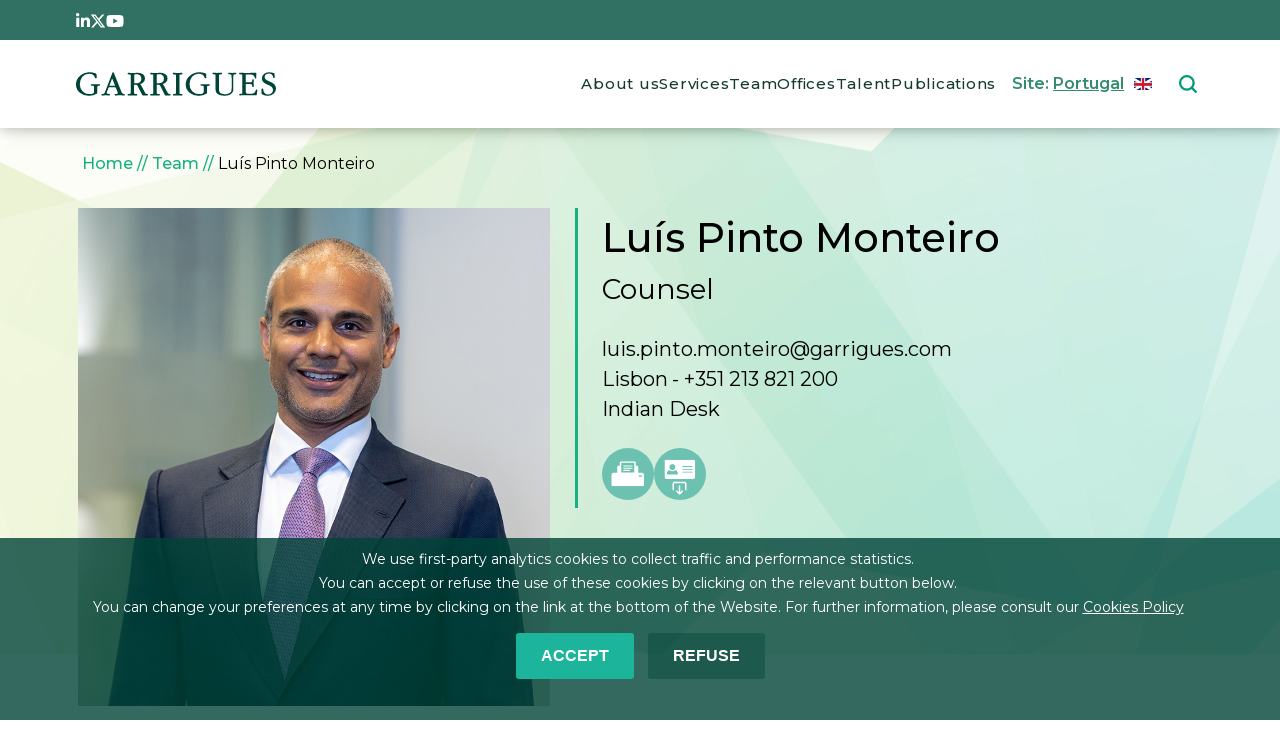

--- FILE ---
content_type: text/html; charset=UTF-8
request_url: https://www.garrigues.com/pt/en_GB/team/luis-pinto-monteiro
body_size: 13235
content:
<!DOCTYPE html>
<html lang="en" dir="ltr" prefix="content: http://purl.org/rss/1.0/modules/content/  dc: http://purl.org/dc/terms/  foaf: http://xmlns.com/foaf/0.1/  og: http://ogp.me/ns#  rdfs: http://www.w3.org/2000/01/rdf-schema#  schema: http://schema.org/  sioc: http://rdfs.org/sioc/ns#  sioct: http://rdfs.org/sioc/types#  skos: http://www.w3.org/2004/02/skos/core#  xsd: http://www.w3.org/2001/XMLSchema# ">

  <head>
    <meta charset="utf-8" />
<noscript><style>form.antibot * :not(.antibot-message) { display: none !important; }</style>
</noscript><script async src="/sites/default/files/google_analytics/gtag.js?t97fk2"></script>
<script>window.dataLayer = window.dataLayer || [];function gtag(){dataLayer.push(arguments)};gtag("js", new Date());gtag("set", "developer_id.dMDhkMT", true);window['ga-disable-G-VXRVB3QHH2'] = true;gtag("config", "G-VXRVB3QHH2", {"groups":"default","cookie_domain":"www.garrigues.com","page_placeholder":"PLACEHOLDER_page_location","allow_ad_personalization_signals":false});</script>
<meta name="keywords" content="EU and Antitrust Law" />
<link rel="shortlink" href="https://www.garrigues.com/pt/en_GB/node/263" />
<link rel="canonical" href="https://www.garrigues.com/pt/en_GB/team/luis-pinto-monteiro" />
<link rel="image_src" href="https://www.garrigues.com/sites/default/files/team/photo/10011304.jpg" />
<meta property="og:title" content="Luís Pinto Monteiro" />
<meta property="og:updated_time" content="2023-04-27T15:13:57+02:00" />
<meta property="article:published_time" content="2018-05-14T00:13:27+02:00" />
<meta property="article:modified_time" content="2023-04-27T15:13:57+02:00" />
<meta name="Generator" content="Drupal 10 (https://www.drupal.org)" />
<meta name="MobileOptimized" content="width" />
<meta name="HandheldFriendly" content="true" />
<meta name="viewport" content="width=device-width, initial-scale=1.0" />
<style>div#sliding-popup, div#sliding-popup .eu-cookie-withdraw-banner, .eu-cookie-withdraw-tab {background: #0779bf} div#sliding-popup.eu-cookie-withdraw-wrapper { background: transparent; } #sliding-popup h1, #sliding-popup h2, #sliding-popup h3, #sliding-popup p, #sliding-popup label, #sliding-popup div, .eu-cookie-compliance-more-button, .eu-cookie-compliance-secondary-button, .eu-cookie-withdraw-tab { color: #ffffff;} .eu-cookie-withdraw-tab { border-color: #ffffff;}
      .disagree-button.eu-cookie-compliance-more-button:focus,
      .eu-cookie-compliance-agree-button:focus,
      .eu-cookie-compliance-default-button:focus,
      .eu-cookie-compliance-hide-button:focus,
      .eu-cookie-compliance-more-button-thank-you:focus,
      .eu-cookie-withdraw-button:focus,
      .eu-cookie-compliance-save-preferences-button:focus { outline: 3px solid #f00; }</style>
<script type="application/ld+json">{
    "@context": "https://schema.org",
    "@graph": [
        {
            "@type": "Person",
            "name": "Luís Pinto Monteiro",
            "givenName": "Luís",
            "familyName": "Pinto Monteiro",
            "url": "https://www.garrigues.com/pt/en_GB/team/luis-pinto-monteiro",
            "jobTitle": "Counsel",
            "gender": "Male",
            "telephone": "+351 213 821 200",
            "email": "luis.pinto.monteiro@garrigues.com",
            "image": {
                "@type": "ImageObject",
                "url": "https://www.garrigues.com/sites/default/files/team/photo/10011304.jpg",
                "width": "820",
                "height": "865"
            },
            "worksFor": {
                "@type": "Organization",
                "name": "Garrigues",
                "logo": {
                    "@type": "ImageObject",
                    "url": "https://www.garrigues.com/sites/default/files/logotipo-garrigues-logo.png"
                }
            }
        }
    ]
}</script>
<script type="application/ld+json">{
    "@context": "https://schema.org",
    "@type": "BreadcrumbList",
    "itemListElement": [
        {
            "@type": "ListItem",
            "position": 1,
            "name": "Home",
            "item": "https://www.garrigues.com/pt/en_GB"
        },
        {
            "@type": "ListItem",
            "position": 2,
            "name": "Team",
            "item": "https://www.garrigues.com/pt/en_GB/team"
        },
        {
            "@type": "ListItem",
            "position": 3,
            "name": "Luís Pinto Monteiro"
        }
    ]
}</script>
<link rel="icon" href="/themes/custom/garriguestheme/img/imagenes/favicon.png" type="image/png" />
<link rel="alternate" href="https://www.garrigues.com/es_ES/equipo/luis-pinto-monteiro" hreflang="es" />
<link rel="alternate" href="https://www.garrigues.com/pt/pt-PT/team/luis-pinto-monteiro" hreflang="pt-pt" />
<link rel="alternate" href="https://www.garrigues.com/en_GB/team/luis-pinto-monteiro" hreflang="en" />

      <title>Luís Pinto Monteiro - Counsel | Garrigues</title>
      <link rel="stylesheet" media="all" href="/sites/default/files/css/css_Ej6Lh_dOBybQvuVd2f3OLykoV_Of9U67Vc1K2lncc2c.css?delta=0&amp;language=en&amp;theme=garriguestheme&amp;include=[base64]" />
<link rel="stylesheet" media="all" href="/sites/default/files/css/css_tj_8CBNpdMm9Wd3SNa2S3s3F4U5ysy75bxH9fUeWu-Q.css?delta=1&amp;language=en&amp;theme=garriguestheme&amp;include=[base64]" />

        <script src="/libraries/fontawesome/js/all.min.js?v=6.4.2" defer></script>
<script src="/libraries/fontawesome/js/v4-shims.min.js?v=6.4.2" defer></script>

  </head>
  <body class="node-263 path-node page-node-type-team">
    <div id="loader" class="loader">
      <div class="spinner-border text-white loader-1" role="status">
      </div>
    </div>

        <a href="#main-content" class="visually-hidden focusable skip-link">
      Skip to main content
    </a>
    <div id="page">
      
        <div class="dialog-off-canvas-main-canvas" data-off-canvas-main-canvas>
    <div class="layout-container">

<div id="fixed">

<header role="banner">

	<div class="bg-tertiary">

					<div id="topbar" class="section padding-layout">
				  <div class="region region-topbar">
    <div id="block-topbarredessociales" class="block block-block-content block-block-content1ab6093f-c4ba-44ec-b219-80ec8bd0d071">
  
    
      
            <div class="clearfix text-formatted field field--name-body field--type-text-with-summary field--label-hidden field__item"><style>svg.rrss{fill:#ffffff}</style><div class="d-flex gap-3" style="height:1.5rem;"><a href="https://www.linkedin.com/company/garrigues/" target="_blank"><span>
<svg class="rrss" height="1em" viewBox="0 0 448 512"><path d="M100.28 448H7.4V148.9h92.88zM53.79 108.1C24.09 108.1 0 83.5 0 53.8a53.79 53.79 0 0 1 107.58 0c0 29.7-24.1 54.3-53.79 54.3zM447.9 448h-92.68V302.4c0-34.7-.7-79.2-48.29-79.2-48.29 0-55.69 37.7-55.69 76.7V448h-92.78V148.9h89.08v40.8h1.3c12.4-23.5 42.69-48.3 87.88-48.3 94 0 111.28 61.9 111.28 142.3V448z" /></svg><p></p></span></a><a href="https://twitter.com/garrigues_es" target="_blank"><span>
<svg class="rrss" height="1em" viewBox="0 0 512 512"><path d="M389.2 48h70.6L305.6 224.2 487 464H345L233.7 318.6 106.5 464H35.8L200.7 275.5 26.8 48H172.4L272.9 180.9 389.2 48zM364.4 421.8h39.1L151.1 88h-42L364.4 421.8z" /></svg><p></p></span></a><a href="https://www.youtube.com/c/garrigues?cbrd=1" target="_blank"><span>
<svg class="rrss" height="1em" viewBox="0 0 576 512"><path d="M549.655 124.083c-6.281-23.65-24.787-42.276-48.284-48.597C458.781 64 288 64 288 64S117.22 64 74.629 75.486c-23.497 6.322-42.003 24.947-48.284 48.597-11.412 42.867-11.412 132.305-11.412 132.305s0 89.438 11.412 132.305c6.281 23.65 24.787 41.5 48.284 47.821C117.22 448 288 448 288 448s170.78 0 213.371-11.486c23.497-6.321 42.003-24.171 48.284-47.821 11.412-42.867 11.412-132.305 11.412-132.305s0-89.438-11.412-132.305zm-317.51 213.508V175.185l142.739 81.205-142.739 81.201z" /></svg><p></p></span></a></div>
</div>
      
  </div>

  </div>

			</div>
		
	</div>
	<div class="padding-layout d-flex flex-row justify-content-between align-items-center">
		<div class="w-100">
			<div id="menu">
				  <div class="region region-primary-menu">
    <div id="block-garriguestheme-branding" class="block block-system block-system-branding-block">
  
    
            <a href="/pt/en_GB" rel="home" class="site-logo">
      <img src="/themes/custom/garriguestheme/logo.svg" alt="Logo of  Garrigues" />
    </a>
      </div>
<nav role="navigation" aria-labelledby="block-garriguestheme-main-menu-menu" id="block-garriguestheme-main-menu" class="d-none d-xl-block block block-menu navigation menu--main">
            
  <h2 class="visually-hidden" id="block-garriguestheme-main-menu-menu">Main navigation</h2>
  

        
                  <ul class="menu nav nav-pills menu-responsive">
                    <li class="menu-item nav-item">
        <a href="/pt/en_GB/about-us" data-drupal-link-system-path="node/2791">About us</a>
              </li>
                <li class="menu-item nav-item">
        <a href="/pt/en_GB/services" data-drupal-link-system-path="node/10800">Services</a>
              </li>
                <li class="menu-item nav-item">
        <a href="/pt/en_GB/team" data-drupal-link-system-path="node/10825">Team</a>
              </li>
                <li class="menu-item nav-item">
        <a href="/pt/en_GB/office" data-drupal-link-system-path="node/10797">Offices</a>
              </li>
                <li class="menu-item nav-item">
        <a href="/pt/en_GB/trabaja-con-nosotros" data-drupal-link-system-path="node/10799">Talent</a>
              </li>
                <li class="menu-item nav-item">
        <a href="/pt/en_GB/publications" data-drupal-link-system-path="node/10801">Publications</a>
              </li>
        </ul>
  


  </nav>
<div id="block-ilunionenlacesplash" class="d-none d-xl-block block block-ia-splash block-ia-splash-enlace-splash">
  
    
      Site:  <a id="ilunion-link" class="lang-en" href="#"><span>Portugal</span></a>
  </div>
<div id="block-languagedropdownswitcher" class="headerswitchlang d-none d-xl-block block block-lang-dropdown block-language-dropdown-blocklanguage-interface">
  
    
      <form class="lang-dropdown-form lang_dropdown_form clearfix language_interface" id="lang_dropdown_form_lang-dropdown-form" data-drupal-selector="lang-dropdown-form-2" action="/pt/en_GB/team/luis-pinto-monteiro" method="post" accept-charset="UTF-8">
  <div class="js-form-item form-item js-form-type-select form-type-select js-form-item-lang-dropdown-select form-item-lang-dropdown-select form-no-label">
      <label for="edit-lang-dropdown-select" class="visually-hidden">Select your language</label>
        <select style="width:165px" class="lang-dropdown-select-element form-select" data-lang-dropdown-id="lang-dropdown-form" data-drupal-selector="edit-lang-dropdown-select" id="edit-lang-dropdown-select" name="lang_dropdown_select"><option value="pt-pt">Português</option><option value="en" selected="selected">English</option></select>

        </div>
<input data-drupal-selector="edit-pt-pt" type="hidden" name="pt-pt" value="/pt/pt-PT/team/luis-pinto-monteiro" />
<input data-drupal-selector="edit-en" type="hidden" name="en" value="/pt/en_GB/team/luis-pinto-monteiro" />
<noscript><div><input data-drupal-selector="edit-submit" type="submit" id="edit-submit" name="op" value="Go" class="button js-form-submit form-submit" />
</div></noscript><input autocomplete="off" data-drupal-selector="form-bu4s2-mtwqfspjkrhfz8wd-nrxcwa6gc0tp7nhaabk" type="hidden" name="form_build_id" value="form-BU4s2-_mTwQFSPJKRHfz8wd_nRxcwA6gC0tP7nhaABk" />
<input data-drupal-selector="edit-lang-dropdown-form" type="hidden" name="form_id" value="lang_dropdown_form" />

</form>

  </div>
<div id="block-responsivemenubutton" class="d-block d-xl-none block block-ilutils block-responsive-menu-button">
  
    
      <button class="btn btn-link" type="button" data-bs-toggle="offcanvas" data-bs-target="#offcanvas" aria-controls="offcanvas">
<img alt="" src="/themes/custom/garriguestheme/img/iconos/menu-responsive.svg">
</button>


  </div>
<div class="views-exposed-form block block-views block-views-exposed-filter-blocksearch-engine-search-general" data-drupal-selector="views-exposed-form-search-engine-search-general" id="block-formularioexpuestosearch-enginesearch-general-2">
  
    
      <form action="/pt/en_GB/search/search" method="get" id="views-exposed-form-search-engine-search-general" accept-charset="UTF-8">
  <div class="form--inline clearfix">
  <div class="js-form-item form-item js-form-type-textfield form-type-textfield js-form-item-combine form-item-combine form-no-label">
        <input placeholder="Search" data-drupal-selector="edit-combine" type="text" id="edit-combine" name="combine" value="" size="30" maxlength="128" class="form-text" />

        </div>
<div data-drupal-selector="edit-actions" class="form-actions js-form-wrapper form-wrapper" id="edit-actions--2"><input data-drupal-selector="edit-submit-search-engine" type="submit" id="edit-submit-search-engine" value="Aplicar" class="button js-form-submit form-submit" />
</div>

</div>

</form>

  </div>

  </div>

			</div>
		</div>
	</div>

</header>

</div>



  <main role="main">
    <a id="main-content" tabindex="-1"></a>

    

      <div class="container">
        <div class="breadcrumb-equipo position-absolute pt-4">
          <div class="region region-breadcrumb">
    <div id="block-garriguestheme-breadcrumbs" class="block block-system block-system-breadcrumb-block">
  
    
        <nav class="breadcrumb" role="navigation" aria-labelledby="system-breadcrumb">
    <h2 id="system-breadcrumb" class="visually-hidden">Breadcrumb</h2>
    <ol>
          <li>
                  <a href="/pt/en_GB">Home</a>
              </li>
          <li>
                  <a href="https://www.garrigues.com/pt/en_GB/team">Team</a>
              </li>
          <li>
                  Luís Pinto Monteiro
              </li>
        </ol>
  </nav>

  </div>

  </div>

        </div>
      </div>
      
      


        </div>

          <div class="region region-highlighted">
    <div data-drupal-messages-fallback class="hidden"></div>

  </div>


        

        <div class="layout-content">
            <div class="region region-content">
    <div class="ia-splash-form block block-ia-splash block-ia-splash-block" data-drupal-selector="ia-splash-form" id="block-ilunionaccesibilidadformulariosplash">
  
    
      <form action="/pt/en_GB/team/luis-pinto-monteiro" method="post" id="ia-splash-form" accept-charset="UTF-8">
  <div class="popUpHeader"><p>Garrigues</p></div><div class="popUpElegir"><p>ELIGE TU PAÍS / ESCOLHA O SEU PAÍS / CHOOSE YOUR COUNTRY / WYBIERZ SWÓJ KRAJ / 选择您的国家</p></div><div class="big-area-popup"><div id="dropdown_first_replace"><div class="js-form-item form-item js-form-type-select form-type-select js-form-item-selectregional form-item-selectregional">
      <label for="edit-selectregional">Country</label>
        <select data-drupal-selector="edit-selectregional" id="edit-selectregional" name="selectRegional" class="form-select"><option value="www.garrigues.com/pl">Poland</option><option value="www.garrigues.com/">Global</option><option value="www.garrigues.com/cn">China</option><option value="www.garrigues.com/latam">Latam</option><option value="www.garrigues.com/pt" selected="selected">Portugal</option></select>

        </div>
</div><div id="dropdown_second_replace"><div class="js-form-item form-item js-form-type-select form-type-select js-form-item-selectlanguage form-item-selectlanguage">
      <label for="edit-selectlanguage">Language</label>
        <select data-drupal-selector="edit-selectlanguage" id="edit-selectlanguage" name="selectLanguage" class="form-select"><option value="_none">Language</option><option value="pt-PT">Português</option><option value="en_GB" selected="selected">English</option></select>

        </div>
</div><div id="ilunion-cerrar"><a href="#" title="Close">Close</a></div><input autocomplete="off" data-drupal-selector="form-hg4dvojv163rxj8r7b5xgiuer4ykxnrfr5uvqd1e5eq" type="hidden" name="form_build_id" value="form-Hg4dVOJv163RXJ8R7b5XgIueR4ykxnrfR5uvqD1e5EQ" />
<input data-drupal-selector="edit-ia-splash-form" type="hidden" name="form_id" value="ia_splash_form" />
<div data-drupal-selector="edit-actions" class="form-actions js-form-wrapper form-wrapper" id="edit-actions--3"><div class="btn-go"><input class="submit button js-form-submit form-submit" data-drupal-selector="edit-submit-button-ilunion" type="submit" id="edit-submit-button-ilunion" name="op" value="GO" />
</div></div></div>

</form>

  </div>
<div id="block-garriguestheme-content" class="block block-system block-system-main-block">
  
    
      
<article data-history-node-id="263" about="/pt/en_GB/team/luis-pinto-monteiro" class="node node--type-team node--view-mode-full">

  
    

  
  <div class="node__content">
      <div class="layout layout--onecol">
    <div  class="layout__region layout__region--content">
      <div class="views-element-container block block-views block-views-blockequipo-equipo-detalle-cabecera">
  
    
      <div><div class="fondo-equipo-cabecera view view-equipo view-id-equipo view-display-id-equipo_detalle_cabecera js-view-dom-id-8fc32afb403bc4d0e92bb66ca83dd14fef7ad8635176074a78e4c1c0ca9767b6">
  
    
      
      <div class="view-content">
          <div class="h-100"><div class="views-field views-field-nothing"><div class="field-content"><div class="container h-100">
  <div class="row justify-content-evenly flex-column flex-lg-row h-100 ">
    <div class="p-0 w-xl-43 w-xxl-36">
      <div class="img-equipo"><img loading="eager" src="/sites/default/files/team/photo/10011304.jpg" width="820" height="865" alt="" typeof="Image" fetchpriority="high" /> </div>
    </div>
    <div class="w-xl-55 w-xxl-61 d-flex flex-column justify-content-between px-4 border-start border-primary border-3 texto-detalle-equipo">
      <div>
        <div class="d-flex flex-column mb-4">
          <span class="fs-1 fw-medium">Luís Pinto Monteiro</span>
          <span class="fs-3">Counsel</span>
        </div>
        <div class="d-flex flex-column">
   <a class="text-black-hover-underline " href="/cdn-cgi/l/email-protection#ed8198849ec39d84839982c38082839988849f82ad8a8c9f9f848a98889ec38e8280"><span class="fs-5 text-lowercase text-break"><span class="__cf_email__" data-cfemail="78140d110b560811160c17561517160c1d110a17381f190a0a111f0d1d0b561b1715">[email&#160;protected]</span></span></a>
       <div class="d-flex flex-row flex-wrap oficina-telefono"> <span class="fs-5"><div class="item-list"><ul><li>


  
      
      <a href="/pt/en_GB/office/lisbon" rel="bookmark"><span class="field field--name-title field--type-string field--label-hidden">Lisbon</span>
</a>
    
    

  
  <div class="node__content">
    
            <div class="field field--name-field-phone-number field--type-string field--label-hidden field__item">+351 213 821 200</div>
      
  </div>


 
</li><li>


  
      
      <a href="/pt/en_GB/office/indian-desk" rel="bookmark"><span class="field field--name-title field--type-string field--label-hidden">Indian Desk</span>
</a>
    
    

  
  <div class="node__content">
    
  </div>


 
</li></ul></div></span></div>

        </div>
      </div>
      <div class="mt-4 mb-2 d-flex gap-3">
        <a target="_blank" href="../print/view/pdf/equipo_pdf/block_equipo_detalle_pdf?view_args[]=263" title="Print"><img src="/themes/custom/garriguestheme/img/iconos/impresora-white.png" alt="Print"></a>
        <a href="../team/263/vcard.vcf" title="Download"><img src="/themes/custom/garriguestheme/img/iconos/card-white.png" alt="vCard"></a>
      </div>
    </div>
  </div>
</div></div></div></div>

    </div>
  
          </div>
</div>

  </div>

    </div>
  </div>
  <div class="layout layout--twocol-section layout--twocol-section--67-33 container mt-3 pt-xl-5">

          <div  class="layout__region layout__region--first">
        <div class="views-element-container block block-views block-views-blockequipo-equipo-detalle">
  
    
      <div><div class="view view-equipo view-id-equipo view-display-id-equipo_detalle js-view-dom-id-3d4ca3e1a2f1890084439d37f52fb5e7bdb120aaaba857975d5bf7779b3c28ef">
  
    
      
      <div class="view-content">
          <div><div class="views-field views-field-nothing"><span class="field-content">
<div class="accordion" id="accordionPanelsStayOpenExample">
 <div class="accordion-item">
    <h3 class="accordion-header" id="panelsStayOpen-heading0"><a role="button" aria-controls="panelsStayOpen-collapse0" aria-expanded="false" class="accordion-a collapsed" data-bs-target="#panelsStayOpen-collapse0" data-bs-toggle="collapse" type="a">Experience</a></h3>

    <div aria-labelledby="panelsStayOpen-heading0" class="accordion-collapse collapse" id="panelsStayOpen-collapse0">
      <div class="accordion-body">
        <p>Luís Pinto Monteiro is a Counsel at the Department of European Law and Competition Law.</p>
<p>Throughout his career, he has worked actively in the area of European Law and Competition Law.</p>
<p>Before joining Garrigues, Luís Pinto Monteiro worked at the European Law and Competition Law Practice Area of PLMJ for 13 years. He began his career as a trainee at Morais Leitão &amp; Galvão Teles (now MLGTS), where he worked from 2001 to 2003. In 2003, Luís Pinto Monteiro became a legal adviser for the Ministry of Justice and in 2004, he became a legal adviser for the Office of the Secretary of State for the Presidency of the Cabinet.</p>
<p>In 2012, Luís Pinto Monteiro was seconded to the legal department of Nestlé Portugal, S.A for a 9-month period.</p>
<p>From 2009 to 2013, Luís Pinto Monteiro was a guest lecturer at the Portuguese Catholic University, Faculty of Engineering in Lisbon, where he taught the Law modules in the courses&nbsp; Business Intelligence and Information Systems Security for Master's and Postgraduate students.</p>
<p>In school year 2007/2008, he was a guest lecturer at the Higher Institute of Business Communication- Licenciate in Marketing Management (Company Law).</p>
<p>Member of the European Association of Law and Economics; (ii) Member of the Portuguese Association of European Law (APDE); (iii) Member of the Portuguese Bar Association since 2004; (iv) Official Agent of Industrial Property; (v) Authorised representative of the Office for Harmonisation in the Internal Market (OHIM); (vi) Chairman of the Board of the General Assembly of Empor - Importação e Exportação, S.A.</p>

      </div>
    </div>
  </div>

         <div class="accordion-item">
    <h3 class="accordion-header" id="panelsStayOpen-heading1"><a role="button" aria-controls="panelsStayOpen-collapse1" aria-expanded="false" class="accordion-a collapsed" data-bs-target="#panelsStayOpen-collapse1" data-bs-toggle="collapse" type="a">Academic background</a></h3>

    <div aria-labelledby="panelsStayOpen-heading1" class="accordion-collapse collapse" id="panelsStayOpen-collapse1">
      <div class="accordion-body">
        <p>Degree in Law from the Faculty of Law of the Catholic University of Lisbon (2001). Postgraduate in Communication Law from the Faculty of Law of the University of Coimbra (2003). Programme of Instruction for Lawyers (PIL) from Harvard Law School (2003). LL.M in Trade and Regulation-Antitrust from New York University (NYU) (2004). Summer course in Microeconomics at the London School of Economics and Political Science (LSE) (2004) and Intensive Course in Competition Law at Cambridge University (2005). Master's Degree in Intellectual Property Law from the Faculty of Law of the University of Lisbon (2007). Advanced Postgraduate in Arbitration Law from the Faculty of Law of the University of Lisbon (2016).&nbsp;</p>

      </div>
    </div>
  </div>


          
 

        

        

           <div class="accordion-item">
    <h3 class="accordion-header" id="panelsStayOpen-heading5"><a role="button" aria-controls="panelsStayOpen-collapse5" aria-expanded="false" class="accordion-a collapsed" data-bs-target="#panelsStayOpen-collapse5" data-bs-toggle="collapse" type="a">Publications</a></h3>

    <div aria-labelledby="panelsStayOpen-heading5" class="accordion-collapse collapse" id="panelsStayOpen-collapse5">
      <div class="accordion-body">
        <p>Luís Pinto Monteiro has participated in numerous conventions, conferences and seminars and has collaborated as an author is several national and international publications, including:</p>
<ul>
<li>Encyclopedia of the European Union, Petrony, 2017</li>
<li>"The use of arbitration to monitor the commitments imposed by the European Commission (the foundations launched by Campari-Milano and subsequent decisions)", in <em>100 Years of Arbitration: Comments on the essential cases</em>, Coimbra Editora, 2016</li>
<li>“When an undertaking enjoying a dominant position refuses to license Intellectual Property Rights”, in <em>Crossroads of Intellectual Property: Intersection of Intellectual Property and other Fields of Law</em>, 2012, pp. 141-171</li>
<li>The Refusal to License Intellectual Property Rights in Competition Law, Almedina, 2010</li>
</ul>

      </div>
    </div>
  </div>

</div></span></div></div>

    </div>
  
          </div>
</div>

  </div>

      </div>
    
          <div  class="layout__region layout__region--second">
        <div class="views-element-container block block-views block-views-blockequipo-equipo-detalle-servicios">
  
    
      <div><div class="mb-5 view view-equipo view-id-equipo view-display-id-equipo_detalle_servicios js-view-dom-id-11712a0db54bc9f3074923449d815062efa56c80ada957e292e6f7de5152eed4">
  
    
      <div class="view-header">
      <p>
</p><h3 class="fs-5 underline green">Services</h3>


    </div>
      
      <div class="view-content">
          <div><div class="views-field views-field-title"><span class="field-content"><a href="/pt/en_GB/services/eu-and-antitrust-law">
   <strong>
EU and Antitrust Law
   </strong>
</a></span></div></div>

    </div>
  
          </div>
</div>

  </div>
<div class="views-exposed-form bef-exposed-form formulario-garrigues encuentra block block-views block-views-exposed-filter-blockequipo-bloque-detalle-encuentra-profesional" data-drupal-selector="views-exposed-form-equipo-bloque-detalle-encuentra-profesional">
  
      <h2>Find a professional</h2>
    
      <form action="https://www.garrigues.com/pt/en_GB/team" method="get" id="views-exposed-form-equipo-bloque-detalle-encuentra-profesional" accept-charset="UTF-8">
  <div class="form--inline clearfix">
  <div class="js-form-item form-item js-form-type-textfield form-type-textfield js-form-item-name form-item-name">
      
        <input placeholder="Name of professional" data-drupal-selector="edit-name" type="text" id="edit-name" name="name" value="" size="30" maxlength="128" class="form-text" />

        </div>
<div class="js-form-item form-item js-form-type-select form-type-select js-form-item-offices form-item-offices">
      <label for="edit-offices">Oficina</label>
        <select data-drupal-selector="edit-offices" id="edit-offices" name="offices" class="form-select"><option value="All" selected="selected">Office</option><option value="12">A Coruña</option><option value="1343">Alicante</option><option value="1362">Asia-Pacific Desk</option><option value="1352">Barcelona</option><option value="1376">Bilbao</option><option value="1346">Bogota</option><option value="1340">Brazilian Desk </option><option value="1341">Brussels</option><option value="1360">Casablanca</option><option value="1364">French Desk</option><option value="1363">German Desk</option><option value="1357">Indian Desk</option><option value="1355">Italian Desk</option><option value="1371">Las Palmas de Gran Canaria</option><option value="1344">Lima</option><option value="1351">Lisbon</option><option value="1349">London</option><option value="1373">Madrid</option><option value="1369">Malaga</option><option value="1345">Mexico City</option><option value="14447">Monterrey</option><option value="1367">Murcia</option><option value="1348">New York</option><option value="1350">Oporto</option><option value="1375">Oviedo</option><option value="1366">Palma de Mallorca</option><option value="1374">Pamplona</option><option value="14444">Queretaro</option><option value="1368">San Sebastian</option><option value="1347">Santiago de Chile</option><option value="1370">Seville</option><option value="1359">Shanghai</option><option value="1372">Sta. Cruz de Tenerife</option><option value="1356">US-Canadian Desk</option><option value="1353">Valencia</option><option value="1361">Valladolid</option><option value="1342">Vigo</option><option value="1358">Warsaw</option><option value="1365">Zaragoza</option></select>

        </div>
<div class="js-form-item form-item js-form-type-select form-type-select js-form-item-services form-item-services">
      <label for="edit-services">Servicio</label>
        <select data-drupal-selector="edit-services" id="edit-services" name="services" class="form-select"><option value="All" selected="selected">Service</option><option value="1422">Administrative and Constitutional Law</option><option value="1417">Agribusiness and Food</option><option value="1419">Automotive</option><option value="1443">Banking and Finance</option><option value="1441">Corporate and M&amp;A</option><option value="1434">Criminal Law and Internal Investigations</option><option value="10913">Data Economy, Privacy and Cybersecurity</option><option value="1412">Dispute Resolution: Litigation and Arbitration</option><option value="10916">Energy</option><option value="1416">EU and Antitrust Law</option><option value="1413">Family Business</option><option value="1435">Fashion Law</option><option value="10915">Financial Regulation</option><option value="1431">Human Capital Services</option><option value="10914">Infrastructure</option><option value="1438">Insurance</option><option value="1421">Intellectual Property</option><option value="1424">Labor and Employment</option><option value="1429">Life Sciences and Healthcare</option><option value="1433">Media and Entertainment</option><option value="1444">Planning, Zoning and Environment</option><option value="1439">Private Equity</option><option value="10927">Real Estate</option><option value="1420">Restructuring and Insolvency</option><option value="1442">Securities Markets</option><option value="1430">Sports</option><option value="1426">Startups &amp; Open innovation</option><option value="10921">Sustainability</option><option value="1425">Tax</option><option value="1436">Technology, Communications and Digital</option><option value="1432">Tourism and Hotels</option><option value="1428">Transport, Logistics and Shipping</option></select>

        </div>
<div class="js-form-item form-item js-form-type-select form-type-select js-form-item-field-position-target-id form-item-field-position-target-id">
      <label for="edit-field-position-target-id">Cargo</label>
        <select data-drupal-selector="edit-field-position-target-id" id="edit-field-position-target-id" name="field_position_target_id" class="form-select"><option value="All" selected="selected">Position</option><option value="130">Executive Chairman</option><option value="138">Senior Partner</option><option value="131">Honorary Chairman</option><option value="135">Partner</option><option value="133">Local partner</option><option value="134">Of counsel</option><option value="129">Counsel</option><option value="136">Principal associate</option><option value="137">Senior associate</option><option value="128">Associate</option><option value="132">Junior</option></select>

        </div>
<div data-drupal-selector="edit-actions" class="form-actions js-form-wrapper form-wrapper" id="edit-actions"><input data-drupal-selector="edit-submit-equipo" type="submit" id="edit-submit-equipo" value="Search" class="button js-form-submit form-submit" />
</div>

</div>

</form>

  </div>

      </div>
    
  </div>

  </div>

</article>

  </div>

  </div>

        </div>

      </div>

  </main>

  <footer role="contentinfo" class="footer bg-secondary text-white mt-5">
        <div id="region-footer-pre" class="region-footer-pre">
      <div class="padding-layout">
        <div class="row">
            <div class="region region-footer-pre">
    <div id="block-footerlogo" class="bg-secondary my-3 block block-block-content block-block-content32d4d7b4-6aa2-4f34-bad6-174733022c51">
  
    
      
            <div class="clearfix text-formatted field field--name-body field--type-text-with-summary field--label-hidden field__item"><p><img class="logo-footer" src="/themes/custom/garriguestheme/img/logos/logo-blanco.svg" alt="Logo of  Garrigues" loading="lazy"></p>
</div>
      
  </div>

  </div>

        </div>
      </div>
    </div>
            <div id="region-footer" class="region-footer">
      <div class="padding-layout">
        <div class="row">
            <div class="region region-footer">
    <nav role="navigation" aria-labelledby="block-footersobrenosotros-menu" id="block-footersobrenosotros" class="d-none d-md-block block block-menu navigation menu--footer---sobre-nosotros">
            
  <h2 class="visually-hidden" id="block-footersobrenosotros-menu">Footer - Sobre Nosotros</h2>
  

        
                <ul class="menu menu--level-1">
                    <li class="menu-item">
        <a href="/pt/en_GB/about-us" data-drupal-link-system-path="node/2791">About us</a>
              </li>
                <li class="menu-item">
        <a href="https://www.garrigues.com/pt/en_GB/about-us/strategic-vision" data-drupal-link-system-path="node/10798">Strategic vision</a>
              </li>
                <li class="menu-item">
        <a href="/pt/en_GB/about-us/commitment" data-drupal-link-system-path="node/10824">ESG Commitment</a>
              </li>
                <li class="menu-item">
        <a href="/pt/en_GB/about-us/ethics-corporate-governance" data-drupal-link-system-path="node/10919">Ethics and corporate governance</a>
              </li>
                <li class="menu-item">
        <a href="/pt/en_GB/page/internal-reporting-channel" data-drupal-link-system-path="node/12924">Internal Reporting Channel</a>
              </li>
                <li class="menu-item">
        <a href="/pt/en_GB/about-us/awards-and-honours" data-drupal-link-system-path="node/10802">Reputation</a>
              </li>
                <li class="menu-item">
        <a href="/pt/en_GB/about-us/our-history" data-drupal-link-system-path="node/10806">History</a>
              </li>
                <li class="menu-item">
        <a href="/pt/en_GB/new" data-drupal-link-system-path="node/10823">News</a>
              </li>
        </ul>
  


  </nav>
<nav role="navigation" aria-labelledby="block-footerequipo-menu" id="block-footerequipo" class="d-none d-md-block block block-menu navigation menu--footer---equipo">
            
  <h2 class="visually-hidden" id="block-footerequipo-menu">Footer - Equipo</h2>
  

        
                <ul class="menu menu--level-1">
                    <li class="menu-item">
        <a href="/pt/en_GB/team" title="/node/10825" data-drupal-link-system-path="node/10825">Team</a>
              </li>
                <li class="menu-item">
        <a href="/pt/en_GB/team" data-drupal-link-system-path="node/10825">Find professionals</a>
              </li>
        </ul>
  


  </nav>
<nav role="navigation" aria-labelledby="block-footertrabajaconnosotros-menu" id="block-footertrabajaconnosotros" class="d-none d-md-block block block-menu navigation menu--footer---trabaja-con-nosotros">
            
  <h2 class="visually-hidden" id="block-footertrabajaconnosotros-menu">Footer - Trabaja con nosotros</h2>
  

        
                <ul class="menu menu--level-1">
                    <li class="menu-item">
        <a href="/pt/en_GB/trabaja-con-nosotros" data-drupal-link-system-path="node/10799">Join us</a>
              </li>
                <li class="menu-item">
        <a href="/pt/en_GB/trabaja-con-nosotros/oportunidades-profesionales" data-drupal-link-system-path="node/10892">Send your CV</a>
              </li>
        </ul>
  


  </nav>
<div id="block-footercontacto" class="contacto-footer block block-block-content block-block-contentf771435b-c5d7-4ef8-836c-2106949922b5">
  
    
      
            <div class="clearfix text-formatted field field--name-body field--type-text-with-summary field--label-hidden field__item"><div class="d-flex flex-column justify-content-between align-items-start block">
<div>
<p class="title w-50"><a class="text-white-underline-hover" href="/en_GB/form/contact-us">Contact</a></p>
<p class="mb-0 fw-light"><a class="text-white-underline-hover" href="/cdn-cgi/l/email-protection#d6bfb8b0b996b1b7a4a4bfb1a3b3a5f8b5b9bb"><span class="__cf_email__" data-cfemail="056c6b636a45626477776c627060762b666a68">[email&#160;protected]</span></a></p>
<p class="mb-0 fw-light">+34 91 514 52 00</p>
</div>
<div class="w-100 footer-rrss">
<ul class="d-flex justify-content-start justify-content-xxl-between w-100 fs-3 p-0 gap-3">
<li><a href="https://www.linkedin.com/company/garrigues/" target="_blank"><img src="/themes/custom/garriguestheme/img/iconos/icon-linkedin-footer.svg" alt width="24" heigth="24"></a></li>
<li><a href="https://twitter.com/garrigues_es" target="_blank"><img src="/themes/custom/garriguestheme/img/iconos/x-twitter.svg" alt width="28" heigth="23"></a></li>
<li><a href="https://www.youtube.com/c/garrigues" target="_blank"><img src="/themes/custom/garriguestheme/img/iconos/icon-youtube.svg" alt width="35" heigth="25"></a></li>
</ul>
</div>
</div>
</div>
      
  </div>

  </div>

        </div>
      </div>
    </div>
            <div id="region-footer-post" class="region-footer-post">
      <div class="padding-layout">
        <div class="row">
            <div class="region region-footer-post">
    <div id="block-footercopyright" class="py-3 text-center d-none d-lg-block block block-block-content block-block-content89d23b0b-d1fc-46dc-adc0-5cfacfd9ad07">
  
    
      
            <div class="clearfix text-formatted field field--name-body field--type-text-with-summary field--label-hidden field__item"><p class="mb-0">©2026 J&amp;A Garrigues, S.L.P. All rights reserved</p>
</div>
      
  </div>
<nav role="navigation" aria-labelledby="block-garriguestheme-footer-menu" id="block-garriguestheme-footer" class="block block-menu navigation menu--footer">
            
  <h2 class="visually-hidden" id="block-garriguestheme-footer-menu">Footer menu</h2>
  

        
                <ul class="menu menu--level-1">
                    <li class="menu-item">
        <a href="/pt/en_GB/page/legal-terms" data-drupal-link-system-path="node/10895">Legal terms &amp; Conditions</a>
              </li>
                <li class="menu-item">
        <a href="/pt/en_GB/page/cookies-policy" data-drupal-link-system-path="node/4">Cookies policy</a>
              </li>
                <li class="menu-item">
        <a href="/pt/en_GB/page/privacy-policy" data-drupal-link-system-path="node/10896">Privacy policy</a>
              </li>
                <li class="menu-item">
        <a href="/pt/en_GB/page/security" data-drupal-link-system-path="node/15179">Security</a>
              </li>
                <li class="menu-item">
        <a href="/pt/en_GB/form/contact-us" data-drupal-link-system-path="webform/contact_us">Contact form</a>
              </li>
                <li class="menu-item">
        <a href="/pt/en_GB/page/rss" data-drupal-link-system-path="node/10889">RSS</a>
              </li>
        </ul>
  


  </nav>

  </div>

        </div>
      </div>
    </div>
      </footer>

</div>




<div class="offcanvas offcanvas-end" tabindex="-1" id="offcanvas"
  aria-labelledby="Main navigation">
  <div class="offcanvas-header">
<img class="ms-3" src="/themes/custom/garriguestheme/logo.svg" alt="">
    <button type="button" class="btn-close text-reset"
      data-bs-dismiss="offcanvas" aria-label="Close"></button>
  </div>
  <div class="offcanvas-body">
      <div class="region region-offcanvas">
    <nav role="navigation" aria-labelledby="block-garriguestheme-main-menu-offcanvas-menu" id="block-garriguestheme-main-menu-offcanvas" class="block block-menu navigation menu--main">
            
  <h2 class="visually-hidden" id="block-garriguestheme-main-menu-offcanvas-menu">Main navigation</h2>
  

        
                  <ul class="menu nav nav-pills menu-responsive">
                    <li class="menu-item nav-item">
        <a href="/pt/en_GB/about-us" data-drupal-link-system-path="node/2791">About us</a>
              </li>
                <li class="menu-item nav-item">
        <a href="/pt/en_GB/services" data-drupal-link-system-path="node/10800">Services</a>
              </li>
                <li class="menu-item nav-item">
        <a href="/pt/en_GB/team" data-drupal-link-system-path="node/10825">Team</a>
              </li>
                <li class="menu-item nav-item">
        <a href="/pt/en_GB/office" data-drupal-link-system-path="node/10797">Offices</a>
              </li>
                <li class="menu-item nav-item">
        <a href="/pt/en_GB/trabaja-con-nosotros" data-drupal-link-system-path="node/10799">Talent</a>
              </li>
                <li class="menu-item nav-item">
        <a href="/pt/en_GB/publications" data-drupal-link-system-path="node/10801">Publications</a>
              </li>
        </ul>
  


  </nav>
<div class="ia-splash-form block block-ia-splash block-ia-splash-block" data-drupal-selector="ia-splash-form-2" id="block-ilunionaccesibilidadformulariosplash-2">
  
    
      <form action="/pt/en_GB/team/luis-pinto-monteiro" method="post" id="ia-splash-form--2" accept-charset="UTF-8">
  <div class="popUpHeader"><p>Garrigues</p></div><div class="popUpElegir"><p>ELIGE TU PAÍS / ESCOLHA O SEU PAÍS / CHOOSE YOUR COUNTRY / WYBIERZ SWÓJ KRAJ / 选择您的国家</p></div><div class="big-area-popup"><div id="dropdown_first_replace"><div class="js-form-item form-item js-form-type-select form-type-select js-form-item-selectregional form-item-selectregional">
      <label for="edit-selectregional--2">Country</label>
        <select data-drupal-selector="edit-selectregional" id="edit-selectregional--2" name="selectRegional" class="form-select"><option value="www.garrigues.com/pl">Poland</option><option value="www.garrigues.com/">Global</option><option value="www.garrigues.com/cn">China</option><option value="www.garrigues.com/latam">Latam</option><option value="www.garrigues.com/pt" selected="selected">Portugal</option></select>

        </div>
</div><div id="dropdown_second_replace"><div class="js-form-item form-item js-form-type-select form-type-select js-form-item-selectlanguage form-item-selectlanguage">
      <label for="edit-selectlanguage--2">Language</label>
        <select data-drupal-selector="edit-selectlanguage" id="edit-selectlanguage--2" name="selectLanguage" class="form-select"><option value="_none">Language</option><option value="pt-PT">Português</option><option value="en_GB" selected="selected">English</option></select>

        </div>
</div><div id="ilunion-cerrar"><a href="#" title="Close">Close</a></div><input autocomplete="off" data-drupal-selector="form-wd5eldqm5yvyhd-lpj7qqenuztmj-gierua4mc28d-m" type="hidden" name="form_build_id" value="form-wD5EldQm5yvyhd_lPj7qQEnuZtMJ-GiErua4MC28d-M" />
<input data-drupal-selector="edit-ia-splash-form-2" type="hidden" name="form_id" value="ia_splash_form" />
<div data-drupal-selector="edit-actions" class="form-actions js-form-wrapper form-wrapper" id="edit-actions--4"><div class="btn-go"><input class="submit button js-form-submit form-submit" data-drupal-selector="edit-submit-button-ilunion" type="submit" id="edit-submit-button-ilunion--2" name="op" value="GO" />
</div></div></div>

</form>

  </div>

  </div>

  </div>
</div>

  </div>

      
    </div>







    <script data-cfasync="false" src="/cdn-cgi/scripts/5c5dd728/cloudflare-static/email-decode.min.js"></script><script type="application/json" data-drupal-selector="drupal-settings-json">{"path":{"baseUrl":"\/","pathPrefix":"pt\/en_GB\/","currentPath":"node\/263","currentPathIsAdmin":false,"isFront":false,"currentLanguage":"en"},"pluralDelimiter":"\u0003","suppressDeprecationErrors":true,"ajaxPageState":{"libraries":"[base64]","theme":"garriguestheme","theme_token":null},"ajaxTrustedUrl":{"https:\/\/www.garrigues.com\/pt\/en_GB\/team":true,"\/pt\/en_GB\/search\/search":true,"form_action_p_pvdeGsVG5zNF_XLGPTvYSKCf43t8qZYSwcfZl2uzM":true,"\/pt\/en_GB\/team\/luis-pinto-monteiro?ajax_form=1":true},"google_analytics":{"account":"G-VXRVB3QHH2","trackOutbound":true,"trackMailto":true,"trackTel":true,"trackDownload":true,"trackDownloadExtensions":"7z|aac|arc|arj|asf|asx|avi|bin|csv|doc(x|m)?|dot(x|m)?|exe|flv|gif|gz|gzip|hqx|jar|jpe?g|js|mp(2|3|4|e?g)|mov(ie)?|msi|msp|pdf|phps|png|ppt(x|m)?|pot(x|m)?|pps(x|m)?|ppam|sld(x|m)?|thmx|qtm?|ra(m|r)?|sea|sit|tar|tgz|torrent|txt|wav|wma|wmv|wpd|xls(x|m|b)?|xlt(x|m)|xlam|xml|z|zip"},"eu_cookie_compliance":{"cookie_policy_version":"1.0.1","popup_enabled":true,"popup_agreed_enabled":false,"popup_hide_agreed":false,"popup_clicking_confirmation":false,"popup_scrolling_confirmation":false,"popup_html_info":"\u003Cdiv aria-labelledby=\u0022popup-text\u0022  class=\u0022eu-cookie-compliance-banner eu-cookie-compliance-banner-info eu-cookie-compliance-banner--opt-in\u0022\u003E\n  \u003Cdiv class=\u0022popup-content info eu-cookie-compliance-content\u0022\u003E\n        \u003Cdiv id=\u0022popup-text\u0022 class=\u0022eu-cookie-compliance-message\u0022 role=\u0022document\u0022\u003E\n      \u003Cp\u003EWe use first-party analytics cookies to collect traffic and performance statistics.\u0026nbsp;\u003Cbr\u003EYou can accept or refuse the use of these cookies by clicking on the relevant button below.\u0026nbsp;\u003Cbr\u003EYou can change your preferences at any time by clicking on the link at the bottom of the Website. For further information, please consult our \u003Ca href=\u0022\/en_GB\/node\/4\u0022 rel=\u0022nofollow\u0022\u003E\u003Cu\u003ECookies Policy\u003C\/u\u003E\u0026nbsp;\u003C\/a\u003E\u003C\/p\u003E\n\n          \u003C\/div\u003E\n\n    \n    \u003Cdiv id=\u0022popup-buttons\u0022 class=\u0022eu-cookie-compliance-buttons\u0022\u003E\n            \u003Cbutton type=\u0022button\u0022 class=\u0022agree-button eu-cookie-compliance-secondary-button\u0022 onclick=\u0022openAgree();\u0022\u003EAccept\u003C\/button\u003E\n              \u003Cbutton type=\u0022button\u0022 class=\u0022decline-button eu-cookie-compliance-default-button\u0022 onclick=\u0022openDisagree();\u0022\u003ERefuse\u003C\/button\u003E\n          \u003C\/div\u003E\n  \u003C\/div\u003E\n\u003C\/div\u003E","use_mobile_message":false,"mobile_popup_html_info":"\u003Cdiv aria-labelledby=\u0022popup-text\u0022  class=\u0022eu-cookie-compliance-banner eu-cookie-compliance-banner-info eu-cookie-compliance-banner--opt-in\u0022\u003E\n  \u003Cdiv class=\u0022popup-content info eu-cookie-compliance-content\u0022\u003E\n        \u003Cdiv id=\u0022popup-text\u0022 class=\u0022eu-cookie-compliance-message\u0022 role=\u0022document\u0022\u003E\n      \n          \u003C\/div\u003E\n\n    \n    \u003Cdiv id=\u0022popup-buttons\u0022 class=\u0022eu-cookie-compliance-buttons\u0022\u003E\n            \u003Cbutton type=\u0022button\u0022 class=\u0022agree-button eu-cookie-compliance-secondary-button\u0022 onclick=\u0022openAgree();\u0022\u003EAccept\u003C\/button\u003E\n              \u003Cbutton type=\u0022button\u0022 class=\u0022decline-button eu-cookie-compliance-default-button\u0022 onclick=\u0022openDisagree();\u0022\u003ERefuse\u003C\/button\u003E\n          \u003C\/div\u003E\n  \u003C\/div\u003E\n\u003C\/div\u003E","mobile_breakpoint":768,"popup_html_agreed":false,"popup_use_bare_css":false,"popup_height":"auto","popup_width":"100%","popup_delay":1000,"popup_link":"\/pagina\/politica-privacidad","popup_link_new_window":true,"popup_position":false,"fixed_top_position":true,"popup_language":"en","store_consent":false,"better_support_for_screen_readers":false,"cookie_name":"cookie-agreed-4","reload_page":false,"domain":"","domain_all_sites":false,"popup_eu_only":false,"popup_eu_only_js":false,"cookie_lifetime":365,"cookie_session":0,"set_cookie_session_zero_on_disagree":0,"disagree_do_not_show_popup":false,"method":"opt_in","automatic_cookies_removal":true,"allowed_cookies":"cookie_notice_accepted","withdraw_markup":"\u003Cbutton type=\u0022button\u0022 class=\u0022eu-cookie-withdraw-tab\u0022\u003EOpciones de privacidad\u003C\/button\u003E\n\u003Cdiv aria-labelledby=\u0022popup-text\u0022 class=\u0022eu-cookie-withdraw-banner\u0022\u003E\n  \u003Cdiv class=\u0022popup-content info eu-cookie-compliance-content\u0022\u003E\n    \u003Cdiv id=\u0022popup-text\u0022 class=\u0022eu-cookie-compliance-message\u0022 role=\u0022document\u0022\u003E\n      \u003Ch2\u003EUsamos cookies en este sitio para mejorar su experiencia de usuario\u003C\/h2\u003E\n\u003Cp\u003EHa dado su consentimiento para que establezcamos cookies.\u003C\/p\u003E\n\n    \u003C\/div\u003E\n    \u003Cdiv id=\u0022popup-buttons\u0022 class=\u0022eu-cookie-compliance-buttons\u0022\u003E\n      \u003Cbutton type=\u0022button\u0022 class=\u0022eu-cookie-withdraw-button \u0022\u003ERevocar consentimiento\u003C\/button\u003E\n    \u003C\/div\u003E\n  \u003C\/div\u003E\n\u003C\/div\u003E","withdraw_enabled":false,"reload_options":0,"reload_routes_list":"","withdraw_button_on_info_popup":false,"cookie_categories":[],"cookie_categories_details":[],"enable_save_preferences_button":true,"cookie_value_disagreed":"0","cookie_value_agreed_show_thank_you":"1","cookie_value_agreed":"2","containing_element":"body","settings_tab_enabled":false,"olivero_primary_button_classes":"","olivero_secondary_button_classes":"","close_button_action":"close_banner","open_by_default":true,"modules_allow_popup":true,"hide_the_banner":false,"geoip_match":true,"unverified_scripts":[]},"views":{"ajax_path":"\/pt\/en_GB\/views\/ajax","ajaxViews":{"views_dom_id:11712a0db54bc9f3074923449d815062efa56c80ada957e292e6f7de5152eed4":{"view_name":"equipo","view_display_id":"equipo_detalle_servicios","view_args":"263","view_path":"\/node\/263","view_base_path":null,"view_dom_id":"11712a0db54bc9f3074923449d815062efa56c80ada957e292e6f7de5152eed4","pager_element":0},"views_dom_id:3d4ca3e1a2f1890084439d37f52fb5e7bdb120aaaba857975d5bf7779b3c28ef":{"view_name":"equipo","view_display_id":"equipo_detalle","view_args":"263","view_path":"\/node\/263","view_base_path":null,"view_dom_id":"3d4ca3e1a2f1890084439d37f52fb5e7bdb120aaaba857975d5bf7779b3c28ef","pager_element":0},"views_dom_id:8fc32afb403bc4d0e92bb66ca83dd14fef7ad8635176074a78e4c1c0ca9767b6":{"view_name":"equipo","view_display_id":"equipo_detalle_cabecera","view_args":"263","view_path":"\/node\/263","view_base_path":null,"view_dom_id":"8fc32afb403bc4d0e92bb66ca83dd14fef7ad8635176074a78e4c1c0ca9767b6","pager_element":0}}},"lang_dropdown":{"lang-dropdown-form":{"key":"lang-dropdown-form"}},"ajax":{"edit-selectregional--2":{"callback":"::ajax_example_dependent_dropdown_callback","event":"change","wrapper":"dropdown-second-replace","url":"\/pt\/en_GB\/team\/luis-pinto-monteiro?ajax_form=1","httpMethod":"POST","dialogType":"ajax","submit":{"_triggering_element_name":"selectRegional"}},"edit-selectregional":{"callback":"::ajax_example_dependent_dropdown_callback","event":"change","wrapper":"dropdown-second-replace","url":"\/pt\/en_GB\/team\/luis-pinto-monteiro?ajax_form=1","httpMethod":"POST","dialogType":"ajax","submit":{"_triggering_element_name":"selectRegional"}}},"user":{"uid":0,"permissionsHash":"6db95531c778399b37c821dcf9e9722f11a1c04c4c68f4a0f7ec34579b73e87c"}}</script>
<script src="/sites/default/files/js/js_G5gbK4lwH2FRP-6G_p9aT8zg9BjIifd0XyHTO5FYhp0.js?scope=footer&amp;delta=0&amp;language=en&amp;theme=garriguestheme&amp;include=[base64]"></script>

	<script src="/themes/custom/garriguestheme/js/main.js"></script>
      </body>

      </html>


--- FILE ---
content_type: image/svg+xml
request_url: https://www.garrigues.com/themes/custom/garriguestheme/img/iconos/search.svg
body_size: -321
content:
<svg id="Search" xmlns="http://www.w3.org/2000/svg" width="29.966" height="29.966" viewBox="0 0 29.966 29.966">
  <path id="Trazado_2" data-name="Trazado 2" d="M3.746,13.11A9.273,9.273,0,0,1,13.11,3.746a9.273,9.273,0,0,1,9.364,9.364,9.273,9.273,0,0,1-9.364,9.364A9.273,9.273,0,0,1,3.746,13.11ZM26.782,29.4A1.854,1.854,0,0,0,29.4,26.782L23.6,20.976A12.823,12.823,0,0,0,26.22,13.11,13.029,13.029,0,0,0,13.11,0,13.029,13.029,0,0,0,0,13.11,13.029,13.029,0,0,0,13.11,26.22,12.823,12.823,0,0,0,20.976,23.6Z" fill="#009a77"/>
</svg>
